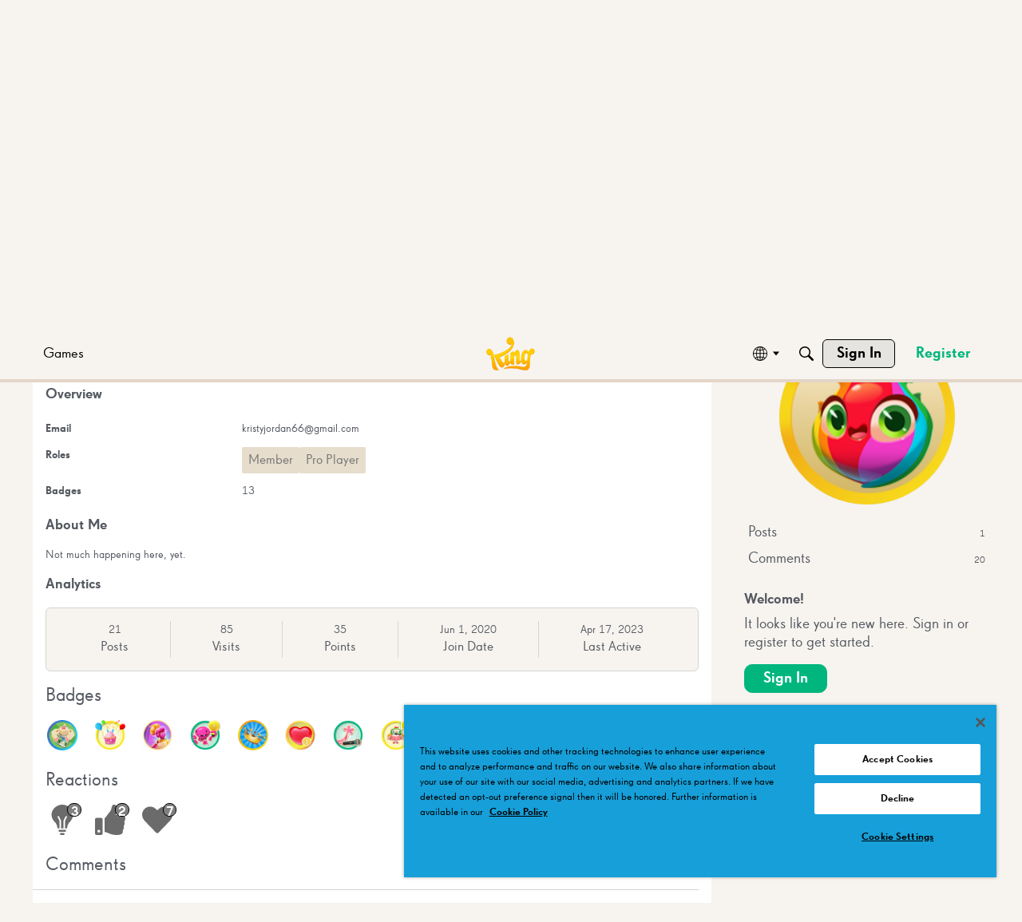

--- FILE ---
content_type: application/x-javascript
request_url: https://community.king.com/en/dist/v2/forum/entries/addons/sitehubshared/common.BoxBLj7z.min.js
body_size: 11
content:
import{$ as n,cC as c,t as s,cD as C,cE as f,cF as h}from"../../forum.Cs7s2FT9.min.js";import{r as a,j as v}from"../../../vendor/vendor/react-core.DB6kRN5F.min.js";function d(i){const e=a.useMemo(()=>[{value:c,name:n("ui.siteName",s("This Site"))},{value:C,name:s("SearchScope.Everywhere",s("Everywhere"))}],[]),u=n("search.defaultScope",c),t=e.find(r=>r.value===u)??e[0],[p,o]=a.useState(t),l=a.useCallback(r=>{const S=e.find(E=>E.value===r)??t;o(S)},[e,o,t]);return v.jsx(f.Provider,{value:{optionsItems:e,value:p,onChange:o,setValue:l},children:i.children})}n("search.supportsScope",!1)&&h(d);
